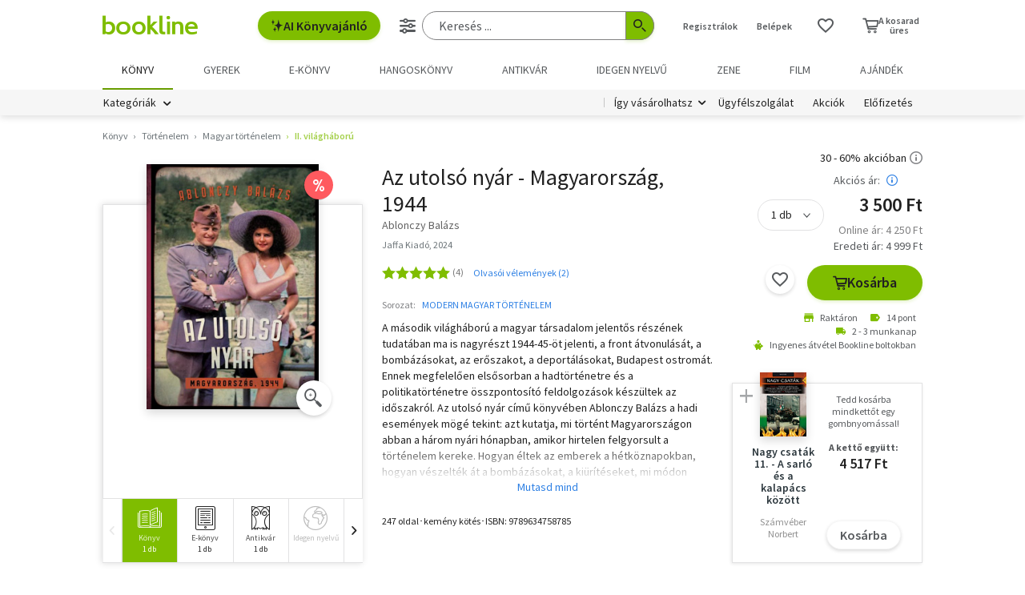

--- FILE ---
content_type: text/html; charset=utf-8
request_url: https://www.google.com/recaptcha/api2/aframe
body_size: -88
content:
<!DOCTYPE HTML><html><head><meta http-equiv="content-type" content="text/html; charset=UTF-8"></head><body><script nonce="jfew37tbh8NvQabkshOXAg">/** Anti-fraud and anti-abuse applications only. See google.com/recaptcha */ try{var clients={'sodar':'https://pagead2.googlesyndication.com/pagead/sodar?'};window.addEventListener("message",function(a){try{if(a.source===window.parent){var b=JSON.parse(a.data);var c=clients[b['id']];if(c){var d=document.createElement('img');d.src=c+b['params']+'&rc='+(localStorage.getItem("rc::a")?sessionStorage.getItem("rc::b"):"");window.document.body.appendChild(d);sessionStorage.setItem("rc::e",parseInt(sessionStorage.getItem("rc::e")||0)+1);localStorage.setItem("rc::h",'1769975374437');}}}catch(b){}});window.parent.postMessage("_grecaptcha_ready", "*");}catch(b){}</script></body></html>